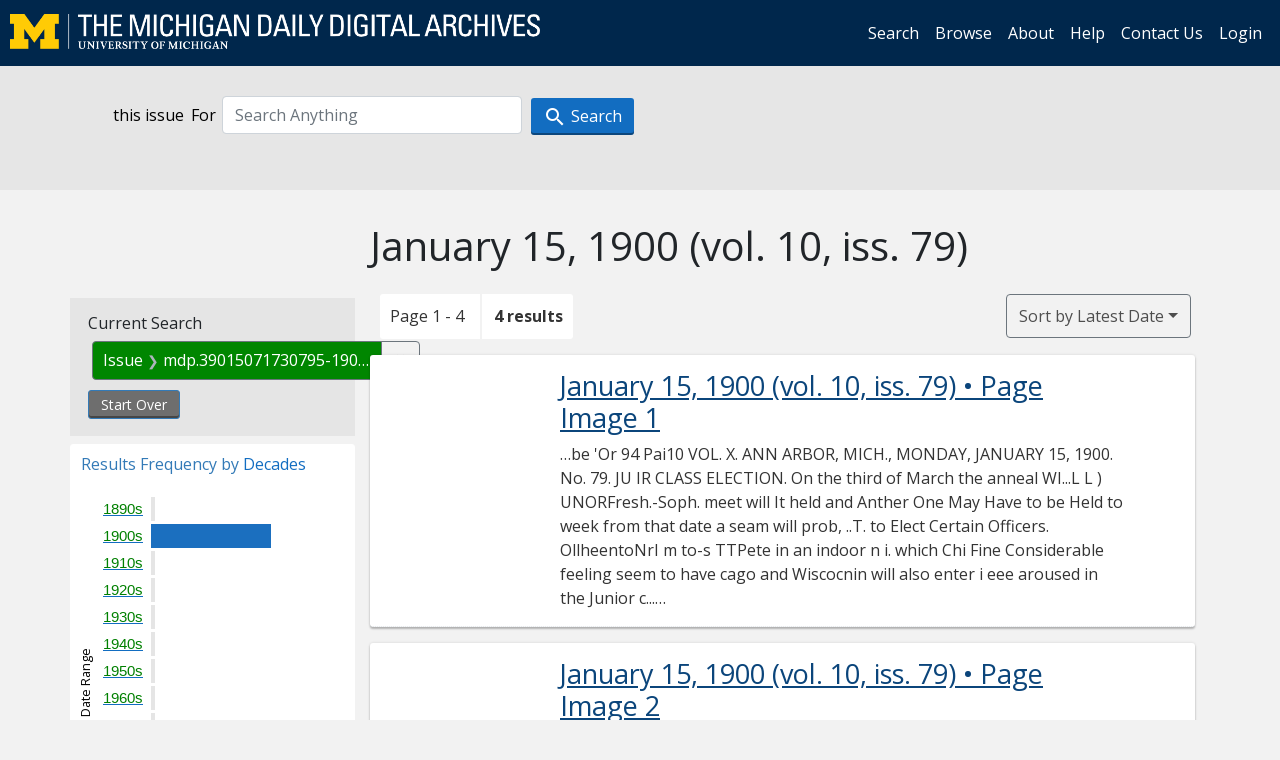

--- FILE ---
content_type: text/html; charset=utf-8
request_url: https://digital.bentley.umich.edu/midaily/search?f%5Bissue_identifier%5D%5B%5D=mdp.39015071730795-1900-01-15-1&sort=date_issued_dt+desc%2C+issue_no_t_sort+asc%2C+issue_sequence+asc
body_size: 6310
content:
<!DOCTYPE html>
<html lang="en" class="no-js">
  <head>
    <meta charset="utf-8">
    <meta http-equiv="Content-Type" content="text/html; charset=utf-8">

    <!-- Mobile viewport optimization h5bp.com/ad -->
    <meta name="HandheldFriendly" content="True">
    <meta name="viewport" content="width=device-width,initial-scale=1.0">
    
    <!-- Internet Explorer use the highest version available -->
    <meta http-equiv="X-UA-Compatible" content="IE=edge">

    <!-- Mobile IE allows us to activate ClearType technology for smoothing fonts for easy reading -->
    <!--[if IEMobile]>
      <meta http-equiv="cleartype" content="on">
    <![endif]-->

    <title>Issue: mdp.39015071730795-1900-01-15-1 - Michigan Daily Digital Archives - Search Results</title>
    <link rel="icon" type="image/x-icon" href="/assets/favicon-06b0ea96dea0d0e5709c1ccef65ee98f6f9ee8eeb905f9bbcfcf386834c38d1a.ico" />
    <link rel="stylesheet" href="/assets/application-0daee5089a4ca5fe0af2f67e2aca87ca57243ebd0564ee60a985b70b826f7586.css" media="all" />
    <script src="/assets/application-0aa47976aed52750af4366be76e74a1d988e2dcc6a3675f15dc5acb94c4d7957.js"></script>

    <meta name="csrf-param" content="authenticity_token" />
<meta name="csrf-token" content="GBEPnnQppw0XQnExWa2gUuMMiRypCQQMO_0qrg-OinwXa5LX_5dP99oUtgAQ9Vd0_PCYXn_Lbl2uDzXekBlrgg" />
    
      <link rel="repository" href="https://quod.lib.umich.edu/cgi/i/image/api/" />
  <link rel="alternate" type="application/rss+xml" title="RSS for results" href="/midaily/search.rss?f%5Bissue_identifier%5D%5B%5D=mdp.39015071730795-1900-01-15-1&amp;sort=date_issued_dt+desc%2C+issue_no_t_sort+asc%2C+issue_sequence+asc" />
  <link rel="alternate" type="application/atom+xml" title="Atom for results" href="/midaily/search.atom?f%5Bissue_identifier%5D%5B%5D=mdp.39015071730795-1900-01-15-1&amp;sort=date_issued_dt+desc%2C+issue_no_t_sort+asc%2C+issue_sequence+asc" />


    <!-- Le HTML5 shim, for IE6-8 support of HTML5 elements -->
    <!--[if lt IE 9]>
      <script src="//html5shim.googlecode.com/svn/trunk/html5.js"></script>
    <![endif]-->

    <link href="https://fonts.googleapis.com/css?family=Open+Sans:400,700" rel="stylesheet">

    <script>(function(w,d,s,l,i){w[l]=w[l]||[];w[l].push({'gtm.start':
    new Date().getTime(),event:'gtm.js'});var f=d.getElementsByTagName(s)[0],
    j=d.createElement(s),dl=l!='dataLayer'?'&l='+l:'';j.async=true;j.src=
    'https://www.googletagmanager.com/gtm.js?id='+i+dl;f.parentNode.insertBefore(j,f);
    })(window,document,'script','dataLayer','GTM-WBJ7G26');</script>

  </head>
  <body class="blacklight-catalog blacklight-catalog-index" >

    <nav class="navbar navbar-expand-lg navbar-dark align-items-center" id="header-navbar" style="gap: 1rem;">
  <div class="d-flex flex-column flex-lg-row flex-grow-1" data-class="collapse navbar-collapse">
    <a class="navbar-brand" href="https://digital.bentley.umich.edu/midaily"><img alt="The Michigan Daily Digital Archives" height="35" style="margin-top: -8px" src="/assets/The-Michigan-Daily-Digital-Archive-Header-Graphic-97ff19d10db46c81cc6a22da618a557b5a6fcd4d8ec404269d7ae0e05aee4546.png" /></a>
      <ul id="skip">
    <li><a href="#content">Skip to results</a></li>
    <li><a href="#search-navbar">Skip to search form</a></li>
    <li><a href="#sidebar">Skip to search results filters</a></li>
</ul>


    <div class="collapse navbar-collapse justify-content-end" id="user-util-collapse">
        <ul class="navbar-nav flex-direction-row justify-content-end">
    <li class="nav-item"><a class="nav-link" href="/midaily/search">Search</a></li>

    <li class="nav-item"><a class="nav-link" href="/midaily/browse">Browse</a></li>
    <li class="nav-item"><a class="nav-link" href="/midaily/donors">About</a></li>
    <li class="nav-item"><a class="nav-link" href="/midaily/how_to_search">Help</a></li>
    <li class="nav-item"><a class="nav-link" href="https://umich.qualtrics.com/jfe/form/SV_8qx7Ino9hw7LSQu?publication=midaily" referrerpolicy="unsafe-url">Contact Us</a></li>

        <li class="nav-item">
          <a class="nav-link" href="/login_info">Login</a>
        </li>

  </ul>

    </div>
  </div>
  <button class="navbar-toggler align-self-start" type="button" data-toggle="collapse" data-target="#user-util-collapse" aria-controls="navbarTogglerDemo01" aria-expanded="false" aria-label="Toggle navigation">
    <span class="navbar-toggler-icon"></span>
  </button>
</nav>




  <div id="search-navbar" class="navbar navbar-default p-0" role="navigation">
    
<div class="container-fluid site-search" aria-live="polite">
  <div class="row">
    <form role="search" class="form-horizontal site-search-form" action="https://digital.bentley.umich.edu/midaily/search" accept-charset="UTF-8" method="get">
      <input type="hidden" name="f[issue_identifier][]" value="mdp.39015071730795-1900-01-15-1" autocomplete="off" />
<input type="hidden" name="sort" value="date_issued_dt desc, issue_no_t_sort asc, issue_sequence asc" autocomplete="off" />
<input type="hidden" name="publication" value="midaily" autocomplete="off" />      
      <input type="hidden" name="search_field" id="search_field" value="all_fields" autocomplete="off" />
      <div class="form-group">
        <div class="col-xs-12">
            <span>this issue</span>
          <span class="q-block">
            <label for="q" class="control-label search-label for-label">For</label>
            <input type="text" name="q" id="q" placeholder="Search Anything" class="form-control" />
            <!-- <button class="btn btn-primary btn-lg">Search </button> -->
            <button type="submit" class="btn btn-action btn-primary" xid="search">
              <span class="icon_search icon_16px"></span>
              <span class="hidden icon_rotate_right icon_16px glyphicon-refresh-animate"></span> 
              <span class="submit-search-text">Search</span>
            </button>
          </span>
        </div>
      </div>
</form>  </div>
</div>


  </div>


    <div id="blacklight-modal" class="modal fade" tabindex="-1" role="dialog" aria-hidden="true" data-turbo="false">
  <div class="modal-dialog modal-lg" role="document">
    <div class="modal-content">
    </div>
  </div>
</div>


    <main class="py-3">
        <div class="container">

        <div class="row">
          <div class="col-md-9 offset-md-3 col-sm-8 offset-sm-4 col-xs-12 mt-3">
            <h1>    January 15, 1900<span class='hidden-xs'> (vol. 10, iss. 79)</span>
</h1>
          </div>
        </div>

      <div class="row">
        



<div id="sidebar" class="col-md-3 col-sm-4 col-xs-12">
    <div id="appliedParams" class="constraints-container">
    
    <h3>Current Search</h3>

    
<span class="btn-group applied-filter constraint filter filter-issue_identifier">
  <span class="constraint-value btn btn-outline-secondary">
      <span class="filter-name">Issue</span>
      <span class="filter-value" title="mdp.39015071730795-1900-01-15-1">mdp.39015071730795-1900-01-15-1</span>
  </span>
    <a class="btn btn-outline-secondary remove" href="/midaily/search?sort=date_issued_dt+desc%2C+issue_no_t_sort+asc%2C+issue_sequence+asc">
      <span class="remove-icon" aria-hidden="true">✖</span>
      <span class="sr-only visually-hidden">
        Remove constraint Issue: mdp.39015071730795-1900-01-15-1
      </span>
</a></span>


    <div>
      <a class="catalog_startOverLink btn btn-text" id="startOverLink" href="/midaily/search">Start Over</a>
    </div>
  </div>      
 

  <div id="searchGraph" class="clearfix">
    <h2 class="sr-only">Explore by Decades</h2>
    <span 
    id="graph_data" 
    class="hidden" 
    data-chart-title="Decades" 
    data-highest-col="4" 
    data-lowest-col="4"      
    data-facet-key="date_issued_yyyy10_ti"      
    data-col-names="1890, 1900, 1910, 1920, 1930, 1940, 1950, 1960, 1970, 1980, 1990, 2000, 2010, 2020" 
    data-col-values="0, 4, 0, 0, 0, 0, 0, 0, 0, 0, 0, 0, 0, 0"  
    data-col-links="#, /midaily/search?f%5Bdate_issued_yyyy10_ti%5D%5B%5D=1900&amp;f%5Bissue_identifier%5D%5B%5D=mdp.39015071730795-1900-01-15-1&amp;sort=date_issued_dt+desc%2C+issue_no_t_sort+asc%2C+issue_sequence+asc, #, #, #, #, #, #, #, #, #, #, #, #" 
    ></span>
    
  <h3><span class="result-requency-by">Results Frequency by </span><span class="result-frequency-by-range">Decades</span></h3>
  <div id="hit_chart_frame">
    <span id="y-axis-title">Date Range</span>
    <span id="x-axis-title">Pages with Results</span>
    <!-- line bar -->
  </div>
    <span id="hit_instructions">The graph is meant to give a relative scale of results. Hover over labels to see number of results.</span>
</div>
    <div id="facets" class="facets sidenav facets-toggleable-md">
  <div class="facets-header">
    <h2 class="facets-heading">Filter by Date Range Facet</h2>

    <button class="navbar-toggler navbar-toggler-right" type="button" data-toggle="collapse" data-target="#facet-panel-collapse" data-bs-toggle="collapse" data-bs-target="#facet-panel-collapse" aria-controls="facet-panel-collapse" aria-expanded="false" aria-label="Toggle facets">
      <span class="navbar-toggler-icon"></span>
</button>  </div>

  <div id="facet-panel-collapse" class="facets-collapse collapse">
      <div class="card facet-limit blacklight-issue_sequence_field ">
  <h3 class="card-header p-0 facet-field-heading" id="facet-issue_sequence_field-header">
    <button
      type="button"
      class="btn w-100 d-block btn-block p-2 text-start text-left collapse-toggle "
      data-toggle="collapse"
      data-bs-toggle="collapse"
      data-target="#facet-issue_sequence_field"
      data-bs-target="#facet-issue_sequence_field"
      aria-expanded="true"
      arial-controls="facet-issue_sequence_field"
    >
          On Page

    </button>
  </h3>
  <div id="facet-issue_sequence_field" role="region" aria-labelledby="facet-issue_sequence_field-header" class="panel-collapse facet-content collapse show">
    <div class="card-body">
              
    <ul class="facet-values list-unstyled">
      <li><span class="facet-label"><a class="facet-select" rel="nofollow" href="/midaily/search?f%5Bissue_identifier%5D%5B%5D=mdp.39015071730795-1900-01-15-1&amp;f%5Bissue_sequence_field%5D%5B%5D=issue_sequence_1&amp;sort=date_issued_dt+desc%2C+issue_no_t_sort+asc%2C+issue_sequence+asc">Front Page</a></span><span title="Number of records" class="facet-count">1</span></li>
    </ul>




    </div>
  </div>
</div>

<div class="card facet-limit blacklight-date_issued_yyyy10_ti ">
  <h3 class="card-header p-0 facet-field-heading" id="facet-date_issued_yyyy10_ti-header">
    <button
      type="button"
      class="btn w-100 d-block btn-block p-2 text-start text-left collapse-toggle "
      data-toggle="collapse"
      data-bs-toggle="collapse"
      data-target="#facet-date_issued_yyyy10_ti"
      data-bs-target="#facet-date_issued_yyyy10_ti"
      aria-expanded="true"
      arial-controls="facet-date_issued_yyyy10_ti"
    >
          Decade

    </button>
  </h3>
  <div id="facet-date_issued_yyyy10_ti" role="region" aria-labelledby="facet-date_issued_yyyy10_ti-header" class="panel-collapse facet-content collapse show">
    <div class="card-body">
              
    <ul class="facet-values list-unstyled">
      <li><span class="facet-label"><a class="facet-select" rel="nofollow" href="/midaily/search?f%5Bdate_issued_yyyy10_ti%5D%5B%5D=1900&amp;f%5Bissue_identifier%5D%5B%5D=mdp.39015071730795-1900-01-15-1&amp;sort=date_issued_dt+desc%2C+issue_no_t_sort+asc%2C+issue_sequence+asc">1900</a></span><span title="Number of records" class="facet-count">4</span></li>
    </ul>




    </div>
  </div>
</div>

<div class="card facet-limit blacklight-date_issued_yyyy_ti ">
  <h3 class="card-header p-0 facet-field-heading" id="facet-date_issued_yyyy_ti-header">
    <button
      type="button"
      class="btn w-100 d-block btn-block p-2 text-start text-left collapse-toggle collapsed"
      data-toggle="collapse"
      data-bs-toggle="collapse"
      data-target="#facet-date_issued_yyyy_ti"
      data-bs-target="#facet-date_issued_yyyy_ti"
      aria-expanded="false"
      arial-controls="facet-date_issued_yyyy_ti"
    >
          Year

    </button>
  </h3>
  <div id="facet-date_issued_yyyy_ti" role="region" aria-labelledby="facet-date_issued_yyyy_ti-header" class="panel-collapse facet-content collapse ">
    <div class="card-body">
              
    <ul class="facet-values list-unstyled">
      <li><span class="facet-label"><a class="facet-select" rel="nofollow" href="/midaily/search?f%5Bdate_issued_yyyy_ti%5D%5B%5D=1900&amp;f%5Bissue_identifier%5D%5B%5D=mdp.39015071730795-1900-01-15-1&amp;sort=date_issued_dt+desc%2C+issue_no_t_sort+asc%2C+issue_sequence+asc">1900</a></span><span title="Number of records" class="facet-count">4</span></li>
    </ul>




    </div>
  </div>
</div>

<div class="card facet-limit blacklight-date_issued_mm_ti ">
  <h3 class="card-header p-0 facet-field-heading" id="facet-date_issued_mm_ti-header">
    <button
      type="button"
      class="btn w-100 d-block btn-block p-2 text-start text-left collapse-toggle collapsed"
      data-toggle="collapse"
      data-bs-toggle="collapse"
      data-target="#facet-date_issued_mm_ti"
      data-bs-target="#facet-date_issued_mm_ti"
      aria-expanded="false"
      arial-controls="facet-date_issued_mm_ti"
    >
          Month

    </button>
  </h3>
  <div id="facet-date_issued_mm_ti" role="region" aria-labelledby="facet-date_issued_mm_ti-header" class="panel-collapse facet-content collapse ">
    <div class="card-body">
              
    <ul class="facet-values list-unstyled">
      <li><span class="facet-label"><a class="facet-select" rel="nofollow" href="/midaily/search?f%5Bdate_issued_mm_ti%5D%5B%5D=1&amp;f%5Bissue_identifier%5D%5B%5D=mdp.39015071730795-1900-01-15-1&amp;sort=date_issued_dt+desc%2C+issue_no_t_sort+asc%2C+issue_sequence+asc">January</a></span><span title="Number of records" class="facet-count">4</span></li>
    </ul>




    </div>
  </div>
</div>

<div class="card facet-limit blacklight-date_issued_dd_ti ">
  <h3 class="card-header p-0 facet-field-heading" id="facet-date_issued_dd_ti-header">
    <button
      type="button"
      class="btn w-100 d-block btn-block p-2 text-start text-left collapse-toggle collapsed"
      data-toggle="collapse"
      data-bs-toggle="collapse"
      data-target="#facet-date_issued_dd_ti"
      data-bs-target="#facet-date_issued_dd_ti"
      aria-expanded="false"
      arial-controls="facet-date_issued_dd_ti"
    >
          Day

    </button>
  </h3>
  <div id="facet-date_issued_dd_ti" role="region" aria-labelledby="facet-date_issued_dd_ti-header" class="panel-collapse facet-content collapse ">
    <div class="card-body">
              
    <ul class="facet-values list-unstyled">
      <li><span class="facet-label"><a class="facet-select" rel="nofollow" href="/midaily/search?f%5Bdate_issued_dd_ti%5D%5B%5D=15&amp;f%5Bissue_identifier%5D%5B%5D=mdp.39015071730795-1900-01-15-1&amp;sort=date_issued_dt+desc%2C+issue_no_t_sort+asc%2C+issue_sequence+asc">15</a></span><span title="Number of records" class="facet-count">4</span></li>
    </ul>




    </div>
  </div>
</div>

</div></div>


</div>

<div id="content" class="col-md-9 col-sm-8 col-xs-12 activate-highlighting">
  
    <h2 class="sr-only top-content-title"><span class="translation_missing" title="translation missing: en.blacklight.search.search_results_header">Search Results Header</span></h2>






<div id="sortAndPerPage">
  <section class="pagination">
      <div class="page_links">
      <span class="page_entries">
        <span class="pages-box">Page 1 - 4</span> <span class="results-box hidden-xs">4 results</span>
      </span>
    </div> 

</section>

  <div class="search-widgets">
        <div id="sort-dropdown" class="btn-group sort-dropdown">
  <button name="button" type="submit" class="btn btn-outline-secondary dropdown-toggle" aria-expanded="false" data-toggle="dropdown" data-bs-toggle="dropdown">Sort<span class="d-none d-sm-inline"> by Latest Date</span><span class="caret"></span></button>

  <div class="dropdown-menu" role="menu">
      <a class="dropdown-item " role="menuitem" href="/midaily/search?f%5Bissue_identifier%5D%5B%5D=mdp.39015071730795-1900-01-15-1&amp;sort=relevance">Interesting</a>
      <a class="dropdown-item active" role="menuitem" aria-current="page" href="/midaily/search?f%5Bissue_identifier%5D%5B%5D=mdp.39015071730795-1900-01-15-1&amp;sort=date_issued_dt+desc%2C+issue_no_t_sort+asc%2C+issue_sequence+asc">Latest Date</a>
      <a class="dropdown-item " role="menuitem" href="/midaily/search?f%5Bissue_identifier%5D%5B%5D=mdp.39015071730795-1900-01-15-1&amp;sort=date_issued_dt+asc%2C+issue_no_t_sort+asc%2C+issue_sequence+asc">Earliest Date</a>
  </div>
</div>



</div>
</div>

<h2 class="sr-only">Search Results</h2>

  <div id="documents" class="documents-list container-fluid">
  <article class="row document" data-words="[]" data-identifier="bhl_midaily:mdp.39015071730795-00000341:WORDS00000341">
    <span class="row-thumbnail" aria-hidden="true" tabindex="-1">
        <a tabindex="-1" class="thumbnail loading" data-min-width="150" data-min-height="227" aria-describedby="_mdp.39015071730795-00000341" href="/midaily/mdp.39015071730795/341"><img data-src="https://quod.lib.umich.edu/cgi/i/image/api/tile/bhl_midaily:mdp.39015071730795-00000341:IMG00000341/full/150,/0/default.jpg" tabindex="-1" aria-hidden="true" alt="image of January 15, 1900 - number 1" /></a>
    </span>
    <div class="row-article-text">
        <a href="/midaily/mdp.39015071730795/341">
    <h3 id="_mdp.39015071730795-00000341">
        January 15, 1900
        <span class="subtitle">
            (vol. 10, iss. 79)
            &#8226; Page Image 1</span>
    </h3>
</a>

<p>&#8230;be  'Or  94 Pai10  VOL. X. ANN ARBOR, MICH., MONDAY, JANUARY 15, 1900. No. 79.  JU IR CLASS ELECTION. On the third of March the anneal WI...L L ) UNORFresh.-Soph. meet will It held and Anther One May Have to be Held to week from that date a seam will prob, ..T. to Elect Certain Officers. OllheentoNrI m to-s TTPete in an indoor n i. which Chi Fine Considerable feeling seem to have cago and Wiscocnin will also enter i eee aroused in the Junior c...&#8230;</p>

    </div>

</article>
    <article class="row document" data-words="[]" data-identifier="bhl_midaily:mdp.39015071730795-00000342:WORDS00000342">
    <span class="row-thumbnail" aria-hidden="true" tabindex="-1">
        <a tabindex="-1" class="thumbnail loading" data-min-width="150" data-min-height="228" aria-describedby="_mdp.39015071730795-00000342" href="/midaily/mdp.39015071730795/342"><img data-src="https://quod.lib.umich.edu/cgi/i/image/api/tile/bhl_midaily:mdp.39015071730795-00000342:IMG00000342/full/150,/0/default.jpg" tabindex="-1" aria-hidden="true" alt="image of January 15, 1900 - number 2" /></a>
    </span>
    <div class="row-article-text">
        <a href="/midaily/mdp.39015071730795/342">
    <h3 id="_mdp.39015071730795-00000342">
        January 15, 1900
        <span class="subtitle">
            (vol. 10, iss. 79)
            &#8226; Page Image 2</span>
    </h3>
</a>

<p>&#8230;2  THE UNIVERSITY OF MICHIGAN DAILY  cago, that we ought to name thie plat, for this year's game. The following year, we play Chicago in Detroit or Published Daily (Sundays excepted) during the Ann Arbor, two weeks preceeding .Callege year,at TEUNIEgeITYOFrCHIG Thanksgiving day. Well and good. THE UNIVERSITY OF MICHISAN- only what will we do for our annual OrFeiE: The Inland Press, Henning Block. big and money-making game on that Both Phones....&#8230;</p>

    </div>

</article>
    <article class="row document" data-words="[]" data-identifier="bhl_midaily:mdp.39015071730795-00000343:WORDS00000343">
    <span class="row-thumbnail" aria-hidden="true" tabindex="-1">
        <a tabindex="-1" class="thumbnail loading" data-min-width="150" data-min-height="228" aria-describedby="_mdp.39015071730795-00000343" href="/midaily/mdp.39015071730795/343"><img data-src="https://quod.lib.umich.edu/cgi/i/image/api/tile/bhl_midaily:mdp.39015071730795-00000343:IMG00000343/full/150,/0/default.jpg" tabindex="-1" aria-hidden="true" alt="image of January 15, 1900 - number 3" /></a>
    </span>
    <div class="row-article-text">
        <a href="/midaily/mdp.39015071730795/343">
    <h3 id="_mdp.39015071730795-00000343">
        January 15, 1900
        <span class="subtitle">
            (vol. 10, iss. 79)
            &#8226; Page Image 3</span>
    </h3>
</a>

<p>&#8230;Tm- UNIVflIIT' -6 '-LY T M f DAILY-.  4  JUST A STEP AHEAD IN STYLE-NEVER IN PRICE. HILDERAND THE NEW TAILOR I 120 WASHINGTON ST.  MICHIGAN CENTRAL ',The Niagara Falls Route." CENTRAL STANDARD TIME. Taking Effect November 19, 1099. Detroit Night Exprces...........555 A. M Atlastic Expresso.........7 45" GrandfRapids ENpe..........11 10" Mail andExpres............. 347 P.., N.Y. Boston Special .......... 458" Fast Eastern ..............9a3l Mai...&#8230;</p>

    </div>

</article>
    <article class="row document" data-words="[]" data-identifier="bhl_midaily:mdp.39015071730795-00000344:WORDS00000344">
    <span class="row-thumbnail" aria-hidden="true" tabindex="-1">
        <a tabindex="-1" class="thumbnail loading" data-min-width="150" data-min-height="229" aria-describedby="_mdp.39015071730795-00000344" href="/midaily/mdp.39015071730795/344"><img data-src="https://quod.lib.umich.edu/cgi/i/image/api/tile/bhl_midaily:mdp.39015071730795-00000344:IMG00000344/full/150,/0/default.jpg" tabindex="-1" aria-hidden="true" alt="image of January 15, 1900 - number 4" /></a>
    </span>
    <div class="row-article-text">
        <a href="/midaily/mdp.39015071730795/344">
    <h3 id="_mdp.39015071730795-00000344">
        January 15, 1900
        <span class="subtitle">
            (vol. 10, iss. 79)
            &#8226; Page Image 4</span>
    </h3>
</a>

<p>&#8230;4  THE UNIVERSITY OF MICHIGAN DAITaY  Holiday - NOT THlE CHEAPEST STORE IN TOWN. We have no 12 Mos. at 25 cents, We are not Selling BIBLES at Half Price  41000OO In Your Inside Pocket  D. -R . TINKEf,f? &--8ON' HATTERS AND FURNISHERS Headquarters for  HAS, CAtPS, MEN'S FURNIssossa Is what youcanaonasuitor avercoatadetoyoareorderbyaus. We guarauttceaperfect andComaplete lineof GYMNAoSIUM j fit or ao sale. Call and see no obligatisn Is boy. Ou...&#8230;</p>

    </div>

</article>
    
</div>





    <script>
      // have to loop through all these else not all the paragraphs are shaved?
      $(".row-article-text p").each(function() {
        $(this).shave(150);
      })
    </script>
</div>
<a id="back-to-top" href="#" class="btn btn-primary btn-lg back-to-top" 
  role="button" title="Back to Top" data-toggle="tooltip" data-placement="top">
  <i class="icon_keyboard_arrow_up icon_16px" aria-hidden="true"></i> <span class="back-to-top-text">Back to Top</span>
</a> 


      </div>

    </div>

    </main>

    <footer data-class="navbar ">
    <div class="navbar container-fluid">
        <ul class="navbar-nav">
            <li class="nav-item"><a class="nav-link" href="/midaily/how_to_search">Help</a></li>
            <li class="nav-item"><a class="nav-link" href="/midaily">Home</a></li>
        </ul>
    </div>
    <div class="container-fluid copyright">
        <div class="col-md-12 py-1 px-0">
            <p>
                <span>&copy; 2026 <a href="http://www.regents.umich.edu">Regents of the University of Michigan</a></span>
            </p>
        </div>
    </div>
</footer>


  </body>
</html>

